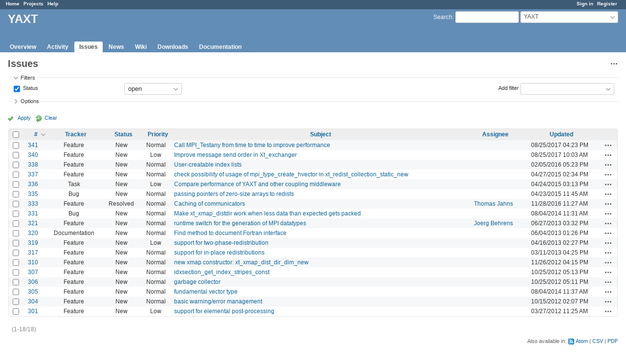

--- FILE ---
content_type: text/html; charset=utf-8
request_url: https://swprojects.dkrz.de/redmine/projects/yaxt/issues?sort=id%3Adesc%2Cstatus%2Cassigned_to
body_size: 38570
content:
<!DOCTYPE html>
<html lang="en">
<head>
<meta charset="utf-8" />
<title>Issues - YAXT - DKRZ projects</title>
<meta name="viewport" content="width=device-width, initial-scale=1">
<meta name="description" content="Redmine" />
<meta name="keywords" content="issue,bug,tracker" />
<meta name="csrf-param" content="authenticity_token" />
<meta name="csrf-token" content="J081Ek4l/gV3DLRKnUoNBh5qvHhuRcV0iFBY6uJT/RuGnbgQ23w8UTQeabsC/wdoNVbzPJ2jviRABmU3MTDMbw==" />
<link rel='shortcut icon' href='/redmine/favicon.ico?1767666301' />
<link rel="stylesheet" media="all" href="/redmine/stylesheets/jquery/jquery-ui-1.13.2.css?1767666302" />
<link rel="stylesheet" media="all" href="/redmine/stylesheets/tribute-5.1.3.css?1767666302" />
<link rel="stylesheet" media="all" href="/redmine/stylesheets/application.css?1767666302" />
<link rel="stylesheet" media="all" href="/redmine/stylesheets/responsive.css?1767666302" />

<script src="/redmine/javascripts/jquery-3.6.1-ui-1.13.2-ujs-6.1.7.6.js?1767666302"></script>
<script src="/redmine/javascripts/tribute-5.1.3.min.js?1767666302"></script>
<script src="/redmine/javascripts/tablesort-5.2.1.min.js?1767666302"></script>
<script src="/redmine/javascripts/tablesort-5.2.1.number.min.js?1767666302"></script>
<script src="/redmine/javascripts/application.js?1767666302"></script>
<script src="/redmine/javascripts/responsive.js?1767666302"></script>
<script>
//<![CDATA[
$(window).on('load', function(){ warnLeavingUnsaved('The current page contains unsaved text that will be lost if you leave this page.'); });
//]]>
</script>

<script>
//<![CDATA[
rm = window.rm || {};rm.AutoComplete = rm.AutoComplete || {};rm.AutoComplete.dataSources = JSON.parse('{"issues":"/redmine/issues/auto_complete?project_id=yaxt\u0026q=","wiki_pages":"/redmine/wiki_pages/auto_complete?project_id=yaxt\u0026q="}');
//]]>
</script>




  <script src="/redmine/plugin_assets/redmine_wiki_extensions/javascripts/jquery.tablesorter.js?1767703195"></script>
  <link rel="stylesheet" media="screen" href="/redmine/plugin_assets/redmine_wiki_extensions/stylesheets/wiki_extensions.css?1767703195" />
  <link rel="stylesheet" media="print" href="/redmine/plugin_assets/redmine_wiki_extensions/stylesheets/wiki_extensions_print.css?1767703195" />
  <script src="/redmine/plugin_assets/redmine_wiki_extensions/javascripts/wiki_extensions.js?1767703195"></script>

<!-- page specific tags -->
<script>
//<![CDATA[
var datepickerOptions={dateFormat: 'yy-mm-dd', firstDay: 0, showOn: 'button', buttonImageOnly: true, buttonImage: '/redmine/images/calendar.png?1767666302', showButtonPanel: true, showWeek: true, showOtherMonths: true, selectOtherMonths: true, changeMonth: true, changeYear: true, beforeShow: beforeShowDatePicker};
//]]>
</script>    <link rel="alternate" type="application/atom+xml" title="Issues" href="https://swprojects.dkrz.de/redmine/projects/yaxt/issues.atom" />
    <link rel="alternate" type="application/atom+xml" title="Details of all changes" href="https://swprojects.dkrz.de/redmine/issues/changes.atom" />
<script src="/redmine/javascripts/context_menu.js?1767666302"></script><link rel="stylesheet" media="screen" href="/redmine/stylesheets/context_menu.css?1767666302" /></head>
<body class="project-yaxt has-main-menu controller-issues action-index avatars-off">

<div id="wrapper">

<div class="flyout-menu js-flyout-menu">

        <div class="flyout-menu__search">
            <form action="/redmine/projects/yaxt/search" accept-charset="UTF-8" name="form-a2e71b07" method="get"><input name="utf8" type="hidden" value="&#x2713;" autocomplete="off" />
            <input type="hidden" name="issues" value="1" autocomplete="off" />
            <label class="search-magnifier search-magnifier--flyout" for="flyout-search">&#9906;</label>
            <input type="text" name="q" id="flyout-search" class="small js-search-input" placeholder="Search" />
</form>        </div>


        <h3>Project</h3>
        <span class="js-project-menu"></span>

    <h3>General</h3>
    <span class="js-general-menu"></span>

    <span class="js-sidebar flyout-menu__sidebar"></span>

    <h3>Profile</h3>
    <span class="js-profile-menu"></span>

</div>


<div id="top-menu">
    <div id="account">
        <ul><li><a class="login" href="/redmine/login">Sign in</a></li><li><a class="register" href="/redmine/account/register">Register</a></li></ul>    </div>
    
    <ul><li><a class="home" href="/redmine/">Home</a></li><li><a class="projects" href="/redmine/projects">Projects</a></li><li><a target="_blank" rel="noopener" class="help" href="https://www.redmine.org/guide">Help</a></li></ul></div>

<div id="header">

    <a href="#" class="mobile-toggle-button js-flyout-menu-toggle-button"></a>

    <div id="quick-search">
        <form action="/redmine/projects/yaxt/search" accept-charset="UTF-8" name="form-251ae61a" method="get"><input name="utf8" type="hidden" value="&#x2713;" autocomplete="off" />
        <input type="hidden" name="scope" autocomplete="off" />
        <input type="hidden" name="issues" value="1" autocomplete="off" />
        <label for='q'>
          <a accesskey="4" href="/redmine/projects/yaxt/search">Search</a>:
        </label>
        <input type="text" name="q" id="q" size="20" class="small" accesskey="f" data-auto-complete="true" />
</form>        <div id="project-jump" class="drdn"><span class="drdn-trigger">YAXT</span><div class="drdn-content"><div class="quick-search"><input type="text" name="q" id="projects-quick-search" value="" class="autocomplete" data-automcomplete-url="/redmine/projects/autocomplete.js?jump=issues" autocomplete="off" /></div><div class="drdn-items projects selection"></div><div class="drdn-items all-projects selection"><a href="/redmine/projects?jump=issues">All Projects</a></div></div></div>
    </div>

    <h1><span class="current-project">YAXT</span></h1>

    <div id="main-menu" class="tabs">
        <ul><li><a class="overview" href="/redmine/projects/yaxt">Overview</a></li><li><a class="activity" href="/redmine/projects/yaxt/activity">Activity</a></li><li><a class="issues selected" href="/redmine/projects/yaxt/issues">Issues</a></li><li><a class="news" href="/redmine/projects/yaxt/news">News</a></li><li><a class="wiki" href="/redmine/projects/yaxt/wiki">Wiki</a></li><li><a class="wiki-extensions1" href="/redmine/projects/yaxt/wiki_extensions/forward_wiki_page?menu_id=1">Downloads</a></li><li><a class="wiki-extensions2" href="/redmine/projects/yaxt/wiki_extensions/forward_wiki_page?menu_id=2">Documentation</a></li></ul>
        <div class="tabs-buttons" style="display:none;">
            <button class="tab-left" onclick="moveTabLeft(this); return false;"></button>
            <button class="tab-right" onclick="moveTabRight(this); return false;"></button>
        </div>
    </div>
</div>

<div id="main" class="nosidebar">
    <div id="sidebar">
        

        
    </div>

    <div id="content">
        
        <div class="contextual">
  <span class="drdn"><span class="drdn-trigger"><span class="icon-only icon-actions" title="Actions">Actions</span></span><div class="drdn-content"><div class="drdn-items">
      <a class="icon icon-stats" href="/redmine/projects/yaxt/issues/report">Summary</a>


    
</div></div></span></div>

<h2>Issues</h2>

<form id="query_form" action="/redmine/projects/yaxt/issues" accept-charset="UTF-8" name="query_form-df4bf4e5" method="get"><input name="utf8" type="hidden" value="&#x2713;" autocomplete="off" />
  <input type="hidden" name="set_filter" id="set_filter" value="1" autocomplete="off" />
<input type="hidden" name="type" id="query_type" value="IssueQuery" disabled="disabled" autocomplete="off" />
<input type="hidden" name="sort" value="id:desc,status,assigned_to" autocomplete="off" />

<div id="query_form_with_buttons" class="hide-when-print">
<div id="query_form_content">
  <fieldset id="filters" class="collapsible ">
    <legend onclick="toggleFieldset(this);" class="icon icon-expanded">Filters</legend>
    <div style="">
      <script>
//<![CDATA[

var operatorLabels = {"=":"is","!":"is not","o":"open","c":"closed","!*":"none","*":"any","\u003e=":"\u003e=","\u003c=":"\u003c=","\u003e\u003c":"between","\u003ct+":"in less than","\u003et+":"in more than","\u003e\u003ct+":"in the next","t+":"in","nd":"tomorrow","t":"today","ld":"yesterday","nw":"next week","w":"this week","lw":"last week","l2w":"last 2 weeks","nm":"next month","m":"this month","lm":"last month","y":"this year","\u003et-":"less than days ago","\u003ct-":"more than days ago","\u003e\u003ct-":"in the past","t-":"days ago","~":"contains","!~":"doesn't contain","*~":"contains any of","^":"starts with","$":"ends with","=p":"any issues in project","=!p":"any issues not in project","!p":"no issues in project","*o":"any open issues","!o":"no open issues","ev":"has been","!ev":"has never been","cf":"changed from"};
var operatorByType = {"list":["=","!"],"list_with_history":["=","!","ev","!ev","cf"],"list_status":["o","=","!","ev","!ev","cf","c","*"],"list_optional":["=","!","!*","*"],"list_optional_with_history":["=","!","ev","!ev","cf","!*","*"],"list_subprojects":["*","!*","=","!"],"date":["=","\u003e=","\u003c=","\u003e\u003c","\u003ct+","\u003et+","\u003e\u003ct+","t+","nd","t","ld","nw","w","lw","l2w","nm","m","lm","y","\u003et-","\u003ct-","\u003e\u003ct-","t-","!*","*"],"date_past":["=","\u003e=","\u003c=","\u003e\u003c","\u003et-","\u003ct-","\u003e\u003ct-","t-","t","ld","w","lw","l2w","m","lm","y","!*","*"],"string":["~","*~","=","!~","!","^","$","!*","*"],"text":["~","*~","!~","^","$","!*","*"],"search":["~","*~","!~"],"integer":["=","\u003e=","\u003c=","\u003e\u003c","!*","*"],"float":["=","\u003e=","\u003c=","\u003e\u003c","!*","*"],"relation":["=","!","=p","=!p","!p","*o","!o","!*","*"],"tree":["=","~","!*","*"]};
var availableFilters = {"status_id":{"type":"list_status","name":"Status","remote":true,"values":[["New","1"],["Assigned","2"],["Resolved","3"],["Feedback","4"],["Closed","5"],["Rejected","6"]]},"tracker_id":{"type":"list_with_history","name":"Tracker","values":[["Bug","1"],["Feature","2"],["Task","8"],["Documentation","14"]]},"priority_id":{"type":"list_with_history","name":"Priority","values":[["Low","3"],["Normal","4"],["High","5"],["Urgent","6"],["Immediate","7"]]},"author_id":{"type":"list","name":"Author","remote":true},"assigned_to_id":{"type":"list_optional_with_history","name":"Assignee","remote":true},"member_of_group":{"type":"list_optional","name":"Assignee's group","remote":true},"assigned_to_role":{"type":"list_optional","name":"Assignee's role","remote":true},"fixed_version_id":{"type":"list_optional_with_history","name":"Target version","remote":true},"fixed_version.due_date":{"type":"date","name":"Target version's Due date","values":null},"fixed_version.status":{"type":"list","name":"Target version's Status","values":[["open","open"],["locked","locked"],["closed","closed"]]},"category_id":{"type":"list_optional_with_history","name":"Category","remote":true},"subject":{"type":"text","name":"Subject","values":null},"description":{"type":"text","name":"Description","values":null},"notes":{"type":"text","name":"Notes","values":null},"created_on":{"type":"date_past","name":"Created","values":null},"updated_on":{"type":"date_past","name":"Updated","values":null},"closed_on":{"type":"date_past","name":"Closed","values":null},"start_date":{"type":"date","name":"Start date","values":null},"due_date":{"type":"date","name":"Due date","values":null},"estimated_hours":{"type":"float","name":"Estimated time","values":null},"done_ratio":{"type":"integer","name":"% Done","values":null},"attachment":{"type":"text","name":"File","values":null},"attachment_description":{"type":"text","name":"File description","values":null},"updated_by":{"type":"list","name":"Updated by","remote":true},"last_updated_by":{"type":"list","name":"Last updated by","remote":true},"relates":{"type":"relation","name":"Related to","remote":true},"duplicates":{"type":"relation","name":"Is duplicate of","remote":true},"duplicated":{"type":"relation","name":"Has duplicate","remote":true},"blocks":{"type":"relation","name":"Blocks","remote":true},"blocked":{"type":"relation","name":"Blocked by","remote":true},"precedes":{"type":"relation","name":"Precedes","remote":true},"follows":{"type":"relation","name":"Follows","remote":true},"copied_to":{"type":"relation","name":"Copied to","remote":true},"copied_from":{"type":"relation","name":"Copied from","remote":true},"parent_id":{"type":"tree","name":"Parent task","values":null},"child_id":{"type":"tree","name":"Subtasks","values":null},"issue_id":{"type":"integer","name":"Issue","values":null},"any_searchable":{"type":"search","name":"Any searchable text","values":null}};
var labelDayPlural = "days";

var filtersUrl = "\/redmine\/queries\/filter?project_id=21\u0026type=IssueQuery";

$(document).ready(function(){
  initFilters();
  addFilter("status_id", "o", [""]);
});

//]]>
</script>
<table id="filters-table">
</table>

<div class="add-filter">
<label for="add_filter_select">Add filter</label>
<select id="add_filter_select"><option value="">&nbsp;</option>
<option value="status_id">Status</option>
<option value="tracker_id">Tracker</option>
<option value="priority_id">Priority</option>
<option value="author_id">Author</option>
<option value="assigned_to_id">Assignee</option>
<option value="fixed_version_id">Target version</option>
<option value="category_id">Category</option>
<option value="done_ratio">% Done</option>
<option value="updated_by">Updated by</option>
<option value="last_updated_by">Last updated by</option>
<option value="issue_id">Issue</option><optgroup label="Text"><option value="subject">Subject</option>
<option value="description">Description</option>
<option value="notes">Notes</option>
<option value="any_searchable">Any searchable text</option></optgroup><optgroup label="Date"><option value="created_on">Created</option>
<option value="updated_on">Updated</option>
<option value="closed_on">Closed</option>
<option value="start_date">Start date</option>
<option value="due_date">Due date</option></optgroup><optgroup label="Time tracking"><option value="estimated_hours">Estimated time</option></optgroup><optgroup label="File"><option value="attachment">File</option>
<option value="attachment_description">File description</option></optgroup><optgroup label="Assignee"><option value="member_of_group">Assignee&#39;s group</option>
<option value="assigned_to_role">Assignee&#39;s role</option></optgroup><optgroup label="Target version"><option value="fixed_version.due_date">Target version&#39;s Due date</option>
<option value="fixed_version.status">Target version&#39;s Status</option></optgroup><optgroup label="Relations"><option value="relates">Related to</option>
<option value="duplicates">Is duplicate of</option>
<option value="duplicated">Has duplicate</option>
<option value="blocks">Blocks</option>
<option value="blocked">Blocked by</option>
<option value="precedes">Precedes</option>
<option value="follows">Follows</option>
<option value="copied_to">Copied to</option>
<option value="copied_from">Copied from</option>
<option value="parent_id">Parent task</option>
<option value="child_id">Subtasks</option></optgroup></select>
</div>

<input type="hidden" name="f[]" id="f_" value="" autocomplete="off" />

    </div>
  </fieldset>

    <fieldset id="options" class="collapsible collapsed">
      <legend onclick="toggleFieldset(this);" class="icon icon-collapsed">Options</legend>
        <div class="hidden">
          <table id="list-definition" class="">
            <tr>
              <td class="field">Columns</td>
              <td>
<span class="query-columns">
  <span>
      <label for="available_c">Available Columns</label>
      <select name="available_columns[]" id="available_c" multiple="multiple" size="10" ondblclick="moveOptions(this.form.available_c, this.form.selected_c);"><option value="project">Project</option>
<option value="parent">Parent task</option>
<option value="parent.subject">Parent task subject</option>
<option value="author">Author</option>
<option value="category">Category</option>
<option value="fixed_version">Target version</option>
<option value="start_date">Start date</option>
<option value="due_date">Due date</option>
<option value="estimated_hours">Estimated time</option>
<option value="total_estimated_hours">Total estimated time</option>
<option value="done_ratio">% Done</option>
<option value="created_on">Created</option>
<option value="closed_on">Closed</option>
<option value="last_updated_by">Last updated by</option>
<option value="relations">Related issues</option>
<option value="attachments">Files</option></select>
  </span>
  <span class="buttons">
      <input type="button" value="&#8594;" class="move-right"
       onclick="moveOptions(this.form.available_c, this.form.selected_c);" />
      <input type="button" value="&#8592;" class="move-left"
       onclick="moveOptions(this.form.selected_c, this.form.available_c);" />
  </span>
  <span>
      <label for="selected_c">Selected Columns</label>
      <select name="c[]" id="selected_c" multiple="multiple" size="10" ondblclick="moveOptions(this.form.selected_c, this.form.available_c);"><option value="tracker">Tracker</option>
<option value="status">Status</option>
<option value="priority">Priority</option>
<option value="subject">Subject</option>
<option value="assigned_to">Assignee</option>
<option value="updated_on">Updated</option></select>
  </span>
  <span class="buttons">
      <input type="button" value="&#8648;" onclick="moveOptionTop(this.form.selected_c);" />
      <input type="button" value="&#8593;" onclick="moveOptionUp(this.form.selected_c);" />
      <input type="button" value="&#8595;" onclick="moveOptionDown(this.form.selected_c);" />
      <input type="button" value="&#8650;" onclick="moveOptionBottom(this.form.selected_c);" />
  </span>
</span>

<script>
//<![CDATA[

$(document).ready(function(){
  $('.query-columns').closest('form').submit(function(){
    $('#selected_c option:not(:disabled)').prop('selected', true);
  });
});

//]]>
</script></td>
            </tr>
            <tr>
              <td class="field"><label for='group_by'>Group results by</label></td>
              <td><select name="group_by" id="group_by"><option value="">&nbsp;</option>
<option value="project">Project</option>
<option value="tracker">Tracker</option>
<option value="status">Status</option>
<option value="priority">Priority</option>
<option value="author">Author</option>
<option value="assigned_to">Assignee</option>
<option value="updated_on">Updated</option>
<option value="category">Category</option>
<option value="fixed_version">Target version</option>
<option value="start_date">Start date</option>
<option value="due_date">Due date</option>
<option value="done_ratio">% Done</option>
<option value="created_on">Created</option>
<option value="closed_on">Closed</option></select></td>
            </tr>
            <tr>
              <td class="field">Show</td>
              <td><label class="inline"><input type="checkbox" name="c[]" value="description" /> Description</label><label class="inline"><input type="checkbox" name="c[]" value="last_notes" /> Last notes</label></td>
            </tr>
            <tr>
              <td>Totals</td>
              <td><label class="inline"><input type="checkbox" name="t[]" value="estimated_hours" /> Estimated time</label><input type="hidden" name="t[]" id="t_" value="" autocomplete="off" /></td>
            </tr>
        </table>
      </div>
    </fieldset>
</div>

<p class="buttons">
  <a href="#" onclick="$(&quot;#query_form&quot;).submit(); return false;" class="icon icon-checked">Apply</a>
  <a class="icon icon-reload" href="/redmine/projects/yaxt/issues?set_filter=1&amp;sort=">Clear</a>
</p>
</div>



<script>
//<![CDATA[

$(function ($) {
  $('input[name=display_type]').change(function (e) {
    if ($("#display_type_list").is(':checked')) {
      $('table#list-definition').show();
    } else {
      $('table#list-definition').hide();
    }

  })
});


//]]>
</script>
</form>


<form data-cm-url="/redmine/issues/context_menu" action="/redmine/projects/yaxt/issues" accept-charset="UTF-8" name="form-d33696d2" method="post"><input name="utf8" type="hidden" value="&#x2713;" autocomplete="off" /><input type="hidden" name="authenticity_token" value="IY3rLHFoRExtiQ5G135Puan5+k9d0OwrYjFOCWP6A3KAX2Yu5DGGGC6b07dIy0XXgsW1C642l3uqZ3PUsJkyBg==" autocomplete="off" /><input type="hidden" name="back_url" value="/redmine/projects/yaxt/issues?sort=id%3Adesc%2Cstatus%2Cassigned_to" autocomplete="off" />
<input type="hidden" name="c[]" value="id" autocomplete="off" /><input type="hidden" name="c[]" value="tracker" autocomplete="off" /><input type="hidden" name="c[]" value="status" autocomplete="off" /><input type="hidden" name="c[]" value="priority" autocomplete="off" /><input type="hidden" name="c[]" value="subject" autocomplete="off" /><input type="hidden" name="c[]" value="assigned_to" autocomplete="off" /><input type="hidden" name="c[]" value="updated_on" autocomplete="off" />
<div class="autoscroll">
<table class="list issues odd-even sort-by-id sort-desc">
  <thead>
    <tr>
      <th class="checkbox hide-when-print">
        <input type="checkbox" name="check_all" id="check_all" value="" class="toggle-selection" title="Check all / Uncheck all" />
      </th>
        <th class="id"><a title="Sort by &quot;#&quot;" class="sort desc icon icon-sorted-asc" href="/redmine/projects/yaxt/issues?sort=id%2Cstatus%2Cassigned_to">#</a></th>
        <th class="tracker"><a title="Sort by &quot;Tracker&quot;" href="/redmine/projects/yaxt/issues?sort=tracker%2Cid%3Adesc%2Cstatus">Tracker</a></th>
        <th class="status"><a title="Sort by &quot;Status&quot;" href="/redmine/projects/yaxt/issues?sort=status%2Cid%3Adesc%2Cassigned_to">Status</a></th>
        <th class="priority"><a title="Sort by &quot;Priority&quot;" href="/redmine/projects/yaxt/issues?sort=priority%3Adesc%2Cid%3Adesc%2Cstatus">Priority</a></th>
        <th class="subject"><a title="Sort by &quot;Subject&quot;" href="/redmine/projects/yaxt/issues?sort=subject%2Cid%3Adesc%2Cstatus">Subject</a></th>
        <th class="assigned_to"><a title="Sort by &quot;Assignee&quot;" href="/redmine/projects/yaxt/issues?sort=assigned_to%2Cid%3Adesc%2Cstatus">Assignee</a></th>
        <th class="updated_on"><a title="Sort by &quot;Updated&quot;" href="/redmine/projects/yaxt/issues?sort=updated_on%3Adesc%2Cid%3Adesc%2Cstatus">Updated</a></th>
      <th class="buttons hide-when-print"></th>
    </tr>
  </thead>
  <tbody>
  <tr id="issue-341" class="hascontextmenu odd issue tracker-2 status-1 priority-4 priority-default ">
    <td class="checkbox hide-when-print"><input type="checkbox" name="ids[]" value="341" /></td>
    <td class="id"><a href="/redmine/issues/341">341</a></td>
    <td class="tracker">Feature</td>
    <td class="status">New</td>
    <td class="priority">Normal</td>
    <td class="subject"><a href="/redmine/issues/341">Call MPI_Testany from time to time to improve performance</a></td>
    <td class="assigned_to"></td>
    <td class="updated_on">08/25/2017 04:23 PM</td>
    <td class="buttons hide-when-print"><a title="Actions" class="icon-only icon-actions js-contextmenu" href="#">Actions</a></td>
  </tr>
  <tr id="issue-340" class="hascontextmenu even issue tracker-2 status-1 priority-3 priority-lowest ">
    <td class="checkbox hide-when-print"><input type="checkbox" name="ids[]" value="340" /></td>
    <td class="id"><a href="/redmine/issues/340">340</a></td>
    <td class="tracker">Feature</td>
    <td class="status">New</td>
    <td class="priority">Low</td>
    <td class="subject"><a href="/redmine/issues/340">Improve message send order in Xt_exchanger</a></td>
    <td class="assigned_to"></td>
    <td class="updated_on">08/25/2017 10:03 AM</td>
    <td class="buttons hide-when-print"><a title="Actions" class="icon-only icon-actions js-contextmenu" href="#">Actions</a></td>
  </tr>
  <tr id="issue-338" class="hascontextmenu odd issue tracker-2 status-1 priority-4 priority-default ">
    <td class="checkbox hide-when-print"><input type="checkbox" name="ids[]" value="338" /></td>
    <td class="id"><a href="/redmine/issues/338">338</a></td>
    <td class="tracker">Feature</td>
    <td class="status">New</td>
    <td class="priority">Normal</td>
    <td class="subject"><a href="/redmine/issues/338">User-creatable index lists</a></td>
    <td class="assigned_to"></td>
    <td class="updated_on">02/05/2016 05:23 PM</td>
    <td class="buttons hide-when-print"><a title="Actions" class="icon-only icon-actions js-contextmenu" href="#">Actions</a></td>
  </tr>
  <tr id="issue-337" class="hascontextmenu even issue tracker-2 status-1 priority-4 priority-default ">
    <td class="checkbox hide-when-print"><input type="checkbox" name="ids[]" value="337" /></td>
    <td class="id"><a href="/redmine/issues/337">337</a></td>
    <td class="tracker">Feature</td>
    <td class="status">New</td>
    <td class="priority">Normal</td>
    <td class="subject"><a href="/redmine/issues/337">check possibility of usage of mpi_type_create_hvector in xt_redist_collection_static_new</a></td>
    <td class="assigned_to"></td>
    <td class="updated_on">04/27/2015 02:34 PM</td>
    <td class="buttons hide-when-print"><a title="Actions" class="icon-only icon-actions js-contextmenu" href="#">Actions</a></td>
  </tr>
  <tr id="issue-336" class="hascontextmenu odd issue tracker-8 status-1 priority-3 priority-lowest ">
    <td class="checkbox hide-when-print"><input type="checkbox" name="ids[]" value="336" /></td>
    <td class="id"><a href="/redmine/issues/336">336</a></td>
    <td class="tracker">Task</td>
    <td class="status">New</td>
    <td class="priority">Low</td>
    <td class="subject"><a href="/redmine/issues/336">Compare performance of YAXT and other coupling middleware</a></td>
    <td class="assigned_to"></td>
    <td class="updated_on">04/24/2015 03:13 PM</td>
    <td class="buttons hide-when-print"><a title="Actions" class="icon-only icon-actions js-contextmenu" href="#">Actions</a></td>
  </tr>
  <tr id="issue-335" class="hascontextmenu even issue tracker-1 status-1 priority-4 priority-default ">
    <td class="checkbox hide-when-print"><input type="checkbox" name="ids[]" value="335" /></td>
    <td class="id"><a href="/redmine/issues/335">335</a></td>
    <td class="tracker">Bug</td>
    <td class="status">New</td>
    <td class="priority">Normal</td>
    <td class="subject"><a href="/redmine/issues/335">passing pointers of zero-size arrays to redists</a></td>
    <td class="assigned_to"></td>
    <td class="updated_on">04/23/2015 11:45 AM</td>
    <td class="buttons hide-when-print"><a title="Actions" class="icon-only icon-actions js-contextmenu" href="#">Actions</a></td>
  </tr>
  <tr id="issue-333" class="hascontextmenu odd issue tracker-2 status-3 priority-4 priority-default ">
    <td class="checkbox hide-when-print"><input type="checkbox" name="ids[]" value="333" /></td>
    <td class="id"><a href="/redmine/issues/333">333</a></td>
    <td class="tracker">Feature</td>
    <td class="status">Resolved</td>
    <td class="priority">Normal</td>
    <td class="subject"><a href="/redmine/issues/333">Caching of communicators</a></td>
    <td class="assigned_to"><a class="user active" href="/redmine/users/7">Thomas Jahns</a></td>
    <td class="updated_on">11/28/2016 11:27 AM</td>
    <td class="buttons hide-when-print"><a title="Actions" class="icon-only icon-actions js-contextmenu" href="#">Actions</a></td>
  </tr>
  <tr id="issue-331" class="hascontextmenu even issue tracker-1 status-1 priority-4 priority-default ">
    <td class="checkbox hide-when-print"><input type="checkbox" name="ids[]" value="331" /></td>
    <td class="id"><a href="/redmine/issues/331">331</a></td>
    <td class="tracker">Bug</td>
    <td class="status">New</td>
    <td class="priority">Normal</td>
    <td class="subject"><a href="/redmine/issues/331">Make xt_xmap_distdir work when less data than expected gets packed</a></td>
    <td class="assigned_to"></td>
    <td class="updated_on">08/04/2014 11:31 AM</td>
    <td class="buttons hide-when-print"><a title="Actions" class="icon-only icon-actions js-contextmenu" href="#">Actions</a></td>
  </tr>
  <tr id="issue-321" class="hascontextmenu odd issue tracker-2 status-1 priority-4 priority-default ">
    <td class="checkbox hide-when-print"><input type="checkbox" name="ids[]" value="321" /></td>
    <td class="id"><a href="/redmine/issues/321">321</a></td>
    <td class="tracker">Feature</td>
    <td class="status">New</td>
    <td class="priority">Normal</td>
    <td class="subject"><a href="/redmine/issues/321">runtime switch for the generation of MPI datatypes</a></td>
    <td class="assigned_to"><a class="user active" href="/redmine/users/10">Joerg Behrens</a></td>
    <td class="updated_on">06/27/2013 03:32 PM</td>
    <td class="buttons hide-when-print"><a title="Actions" class="icon-only icon-actions js-contextmenu" href="#">Actions</a></td>
  </tr>
  <tr id="issue-320" class="hascontextmenu even issue tracker-14 status-1 priority-4 priority-default ">
    <td class="checkbox hide-when-print"><input type="checkbox" name="ids[]" value="320" /></td>
    <td class="id"><a href="/redmine/issues/320">320</a></td>
    <td class="tracker">Documentation</td>
    <td class="status">New</td>
    <td class="priority">Normal</td>
    <td class="subject"><a href="/redmine/issues/320">Find method to document Fortran interface</a></td>
    <td class="assigned_to"></td>
    <td class="updated_on">06/04/2013 01:26 PM</td>
    <td class="buttons hide-when-print"><a title="Actions" class="icon-only icon-actions js-contextmenu" href="#">Actions</a></td>
  </tr>
  <tr id="issue-319" class="hascontextmenu odd issue tracker-2 status-1 priority-3 priority-lowest ">
    <td class="checkbox hide-when-print"><input type="checkbox" name="ids[]" value="319" /></td>
    <td class="id"><a href="/redmine/issues/319">319</a></td>
    <td class="tracker">Feature</td>
    <td class="status">New</td>
    <td class="priority">Low</td>
    <td class="subject"><a href="/redmine/issues/319">support for two-phase-redistribution</a></td>
    <td class="assigned_to"></td>
    <td class="updated_on">04/16/2013 02:27 PM</td>
    <td class="buttons hide-when-print"><a title="Actions" class="icon-only icon-actions js-contextmenu" href="#">Actions</a></td>
  </tr>
  <tr id="issue-317" class="hascontextmenu even issue tracker-2 status-1 priority-4 priority-default ">
    <td class="checkbox hide-when-print"><input type="checkbox" name="ids[]" value="317" /></td>
    <td class="id"><a href="/redmine/issues/317">317</a></td>
    <td class="tracker">Feature</td>
    <td class="status">New</td>
    <td class="priority">Normal</td>
    <td class="subject"><a href="/redmine/issues/317">support for in-place redistributions</a></td>
    <td class="assigned_to"></td>
    <td class="updated_on">03/11/2013 04:25 PM</td>
    <td class="buttons hide-when-print"><a title="Actions" class="icon-only icon-actions js-contextmenu" href="#">Actions</a></td>
  </tr>
  <tr id="issue-310" class="hascontextmenu odd issue tracker-2 status-1 priority-4 priority-default ">
    <td class="checkbox hide-when-print"><input type="checkbox" name="ids[]" value="310" /></td>
    <td class="id"><a href="/redmine/issues/310">310</a></td>
    <td class="tracker">Feature</td>
    <td class="status">New</td>
    <td class="priority">Normal</td>
    <td class="subject"><a href="/redmine/issues/310">new xmap constructor: xt_xmap_dist_dir_dim_new</a></td>
    <td class="assigned_to"></td>
    <td class="updated_on">11/26/2012 04:15 PM</td>
    <td class="buttons hide-when-print"><a title="Actions" class="icon-only icon-actions js-contextmenu" href="#">Actions</a></td>
  </tr>
  <tr id="issue-307" class="hascontextmenu even issue tracker-2 status-1 priority-4 priority-default ">
    <td class="checkbox hide-when-print"><input type="checkbox" name="ids[]" value="307" /></td>
    <td class="id"><a href="/redmine/issues/307">307</a></td>
    <td class="tracker">Feature</td>
    <td class="status">New</td>
    <td class="priority">Normal</td>
    <td class="subject"><a href="/redmine/issues/307">idxsection_get_index_stripes_const</a></td>
    <td class="assigned_to"></td>
    <td class="updated_on">10/25/2012 05:13 PM</td>
    <td class="buttons hide-when-print"><a title="Actions" class="icon-only icon-actions js-contextmenu" href="#">Actions</a></td>
  </tr>
  <tr id="issue-306" class="hascontextmenu odd issue tracker-2 status-1 priority-4 priority-default ">
    <td class="checkbox hide-when-print"><input type="checkbox" name="ids[]" value="306" /></td>
    <td class="id"><a href="/redmine/issues/306">306</a></td>
    <td class="tracker">Feature</td>
    <td class="status">New</td>
    <td class="priority">Normal</td>
    <td class="subject"><a href="/redmine/issues/306">garbage collector</a></td>
    <td class="assigned_to"></td>
    <td class="updated_on">10/25/2012 05:11 PM</td>
    <td class="buttons hide-when-print"><a title="Actions" class="icon-only icon-actions js-contextmenu" href="#">Actions</a></td>
  </tr>
  <tr id="issue-305" class="hascontextmenu even issue tracker-2 status-1 priority-4 priority-default ">
    <td class="checkbox hide-when-print"><input type="checkbox" name="ids[]" value="305" /></td>
    <td class="id"><a href="/redmine/issues/305">305</a></td>
    <td class="tracker">Feature</td>
    <td class="status">New</td>
    <td class="priority">Normal</td>
    <td class="subject"><a href="/redmine/issues/305">fundamental vector type</a></td>
    <td class="assigned_to"></td>
    <td class="updated_on">08/04/2014 11:37 AM</td>
    <td class="buttons hide-when-print"><a title="Actions" class="icon-only icon-actions js-contextmenu" href="#">Actions</a></td>
  </tr>
  <tr id="issue-304" class="hascontextmenu odd issue tracker-2 status-1 priority-4 priority-default ">
    <td class="checkbox hide-when-print"><input type="checkbox" name="ids[]" value="304" /></td>
    <td class="id"><a href="/redmine/issues/304">304</a></td>
    <td class="tracker">Feature</td>
    <td class="status">New</td>
    <td class="priority">Normal</td>
    <td class="subject"><a href="/redmine/issues/304">basic warning/error management</a></td>
    <td class="assigned_to"></td>
    <td class="updated_on">10/15/2012 02:07 PM</td>
    <td class="buttons hide-when-print"><a title="Actions" class="icon-only icon-actions js-contextmenu" href="#">Actions</a></td>
  </tr>
  <tr id="issue-301" class="hascontextmenu even issue tracker-2 status-1 priority-3 priority-lowest ">
    <td class="checkbox hide-when-print"><input type="checkbox" name="ids[]" value="301" /></td>
    <td class="id"><a href="/redmine/issues/301">301</a></td>
    <td class="tracker">Feature</td>
    <td class="status">New</td>
    <td class="priority">Low</td>
    <td class="subject"><a href="/redmine/issues/301">support for elemental post-processing </a></td>
    <td class="assigned_to"></td>
    <td class="updated_on">03/27/2012 11:25 AM</td>
    <td class="buttons hide-when-print"><a title="Actions" class="icon-only icon-actions js-contextmenu" href="#">Actions</a></td>
  </tr>
  </tbody>
</table>
</div>
</form>
<span class="pagination"><ul class="pages"></ul><span><span class="items">(1-18/18)</span> </span></span>

<p class="other-formats hide-when-print">Also available in:  <span><a class="atom" rel="nofollow" href="/redmine/projects/yaxt/issues.atom?sort=id%3Adesc%2Cstatus%2Cassigned_to">Atom</a></span>
  <span><a class="csv" rel="nofollow" onclick="showModal(&#39;csv-export-options&#39;, &#39;350px&#39;); return false;" href="/redmine/projects/yaxt/issues.csv?sort=id%3Adesc%2Cstatus%2Cassigned_to">CSV</a></span>
  <span><a class="pdf" rel="nofollow" href="/redmine/projects/yaxt/issues.pdf?sort=id%3Adesc%2Cstatus%2Cassigned_to">PDF</a></span>
</p>
<div id="csv-export-options" style="display:none;">
  <h3 class="title">CSV export options</h3>
  <form id="csv-export-form" action="/redmine/projects/yaxt/issues.csv" accept-charset="UTF-8" name="csv-export-form-6f4d2e3a" method="get"><input name="utf8" type="hidden" value="&#x2713;" autocomplete="off" />
  <input type="hidden" name="set_filter" value="1" autocomplete="off" /><input type="hidden" name="f[]" value="status_id" autocomplete="off" /><input type="hidden" name="op[status_id]" value="o" autocomplete="off" /><input type="hidden" name="v[status_id][]" value="" autocomplete="off" /><input type="hidden" name="c[]" value="id" autocomplete="off" /><input type="hidden" name="c[]" value="tracker" autocomplete="off" /><input type="hidden" name="c[]" value="status" autocomplete="off" /><input type="hidden" name="c[]" value="priority" autocomplete="off" /><input type="hidden" name="c[]" value="subject" autocomplete="off" /><input type="hidden" name="c[]" value="assigned_to" autocomplete="off" /><input type="hidden" name="c[]" value="updated_on" autocomplete="off" /><input type="hidden" name="sort" value="id:desc,status,assigned_to" autocomplete="off" />
  <input type="hidden" name="query_name" id="query_name" value="_" autocomplete="off" />
  <p>
    <label><input type="radio" name="c[]" id="c__" value="" checked="checked" /> Selected Columns</label><br />
    <label><input type="radio" name="c[]" id="c__all_inline" value="all_inline" /> All Columns</label>
  </p>
    <fieldset id="csv-export-block-columns">
      <legend>
        <a href="#" onclick="toggleCheckboxesBySelector(&#39;#csv-export-block-columns input[type=checkbox]&#39;); return false;" title="Check all / Uncheck all" class="icon icon-checked"></a>
      </legend>
        <label><input type="checkbox" name="c[]" value="description" /> Description</label>
        <label><input type="checkbox" name="c[]" value="last_notes" /> Last notes</label>
    </fieldset>
  <p><label>Encoding <select name="encoding" id="encoding"><option selected="selected" value="ISO-8859-1">ISO-8859-1</option>
<option value="UTF-8">UTF-8</option></select></label></p>
  <p><label>Field separator <select name="field_separator" id="field_separator"><option selected="selected" value=",">Comma</option>
<option value=";">Semicolon</option></select></label></p>
  <p class="buttons">
    <input type="submit" value="Export" onclick="hideModal(this);" />
    <a href="#" onclick="hideModal(this);; return false;">Cancel</a>
  </p>
</form></div>







        
        <div style="clear:both;"></div>
    </div>
</div>
<div id="footer">
    Powered by <a target="_blank" rel="noopener" href="https://www.redmine.org/">Redmine</a> &copy; 2006-2026 Jean-Philippe Lang
</div>

<div id="ajax-indicator" style="display:none;"><span>Loading...</span></div>
<div id="ajax-modal" style="display:none;"></div>

</div>

</body>
</html>
